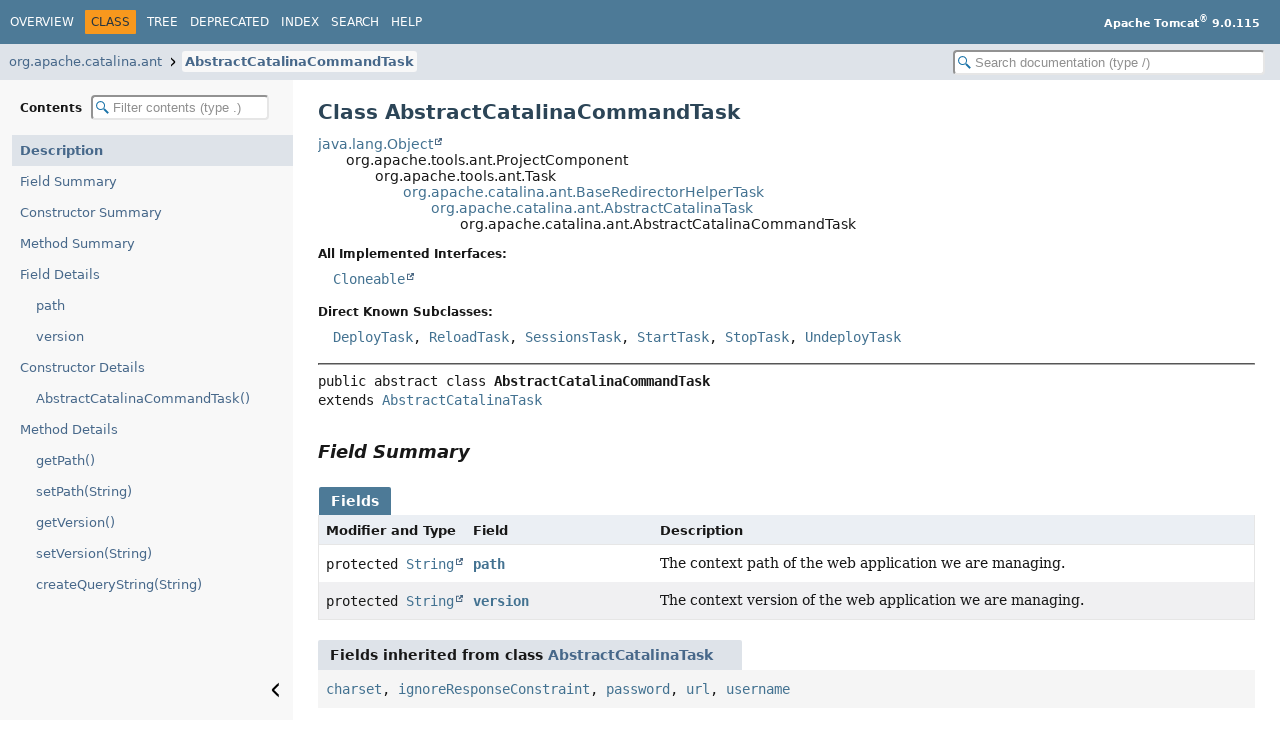

--- FILE ---
content_type: text/html
request_url: https://tomcat.apache.org/tomcat-9.0-doc/api/org/apache/catalina/ant/AbstractCatalinaCommandTask.html
body_size: 3950
content:
<!DOCTYPE HTML>
<html lang="en">
<head>
<!-- Generated by javadoc (25) -->
<title>AbstractCatalinaCommandTask (Apache Tomcat 9.0.115 API Documentation)</title>
<meta name="viewport" content="width=device-width, initial-scale=1">
<meta http-equiv="Content-Type" content="text/html; charset=UTF-8">
<meta name="description" content="declaration: package: org.apache.catalina.ant, class: AbstractCatalinaCommandTask">
<meta name="generator" content="javadoc/ClassWriter">
<link rel="stylesheet" type="text/css" href="../../../../resource-files/jquery-ui.min.css">
<link rel="stylesheet" type="text/css" href="../../../../resource-files/stylesheet.css">
<script type="text/javascript" src="../../../../script-files/script.js"></script>
<script type="text/javascript" src="../../../../script-files/jquery-3.7.1.min.js"></script>
<script type="text/javascript" src="../../../../script-files/jquery-ui.min.js"></script>
</head>
<body class="class-declaration-page">
<script type="text/javascript">const pathtoroot = "../../../../";
loadScripts(document, 'script');</script>
<noscript>
<div>JavaScript is disabled on your browser.</div>
</noscript>
<header role="banner">
<nav role="navigation">
<!-- ========= START OF TOP NAVBAR ======= -->
<div class="top-nav" id="navbar-top">
<div class="nav-content">
<div class="nav-menu-button"><button id="navbar-toggle-button" aria-controls="navbar-top" aria-expanded="false" aria-label="Toggle navigation links"><span class="nav-bar-toggle-icon">&nbsp;</span><span class="nav-bar-toggle-icon">&nbsp;</span><span class="nav-bar-toggle-icon">&nbsp;</span></button></div>
<div class="skip-nav"><a href="#skip-navbar-top" title="Skip navigation links">Skip navigation links</a></div>
<ul id="navbar-top-firstrow" class="nav-list" title="Navigation">
<li><a href="../../../../index.html">Overview</a></li>
<li class="nav-bar-cell1-rev">Class</li>
<li><a href="package-tree.html">Tree</a></li>
<li><a href="../../../../deprecated-list.html">Deprecated</a></li>
<li><a href="../../../../index-all.html">Index</a></li>
<li><a href="../../../../search.html">Search</a></li>
<li><a href="../../../../help-doc.html#class">Help</a></li>
</ul>
<div class="about-language"><b>Apache Tomcat<sup>®</sup> 9.0.115</b></div>
</div>
</div>
<div class="sub-nav">
<div class="nav-content">
<ol class="sub-nav-list">
<li><a href="package-summary.html">org.apache.catalina.ant</a></li>
<li><a href="AbstractCatalinaCommandTask.html" class="current-selection">AbstractCatalinaCommandTask</a></li>
</ol>
<div class="nav-list-search"><input type="text" id="search-input" disabled placeholder="Search documentation (type /)" aria-label="Search in documentation" autocomplete="off" spellcheck="false"><input type="reset" id="reset-search" disabled value="Reset"></div>
</div>
</div>
<!-- ========= END OF TOP NAVBAR ========= -->
<span class="skip-nav" id="skip-navbar-top"></span></nav>
</header>
<div class="main-grid">
<nav role="navigation" class="toc" aria-label="Table of contents">
<div class="toc-header">Contents&nbsp;<input type="text" class="filter-input" disabled placeholder="Filter contents (type .)" aria-label="Filter table of contents" autocomplete="off" spellcheck="false"><input type="reset" class="reset-filter" disabled tabindex="-1" value="Reset"></div>
<ol class="toc-list" tabindex="-1">
<li><a href="#" tabindex="0">Description</a></li>
<li><a href="#field-summary" tabindex="0">Field Summary</a></li>
<li><a href="#constructor-summary" tabindex="0">Constructor Summary</a></li>
<li><a href="#method-summary" tabindex="0">Method Summary</a></li>
<li><a href="#field-detail" tabindex="0">Field Details</a>
<ol class="toc-list">
<li><a href="#path" tabindex="0">path</a></li>
<li><a href="#version" tabindex="0">version</a></li>
</ol>
</li>
<li><a href="#constructor-detail" tabindex="0">Constructor Details</a>
<ol class="toc-list">
<li><a href="#%3Cinit%3E()" tabindex="0">AbstractCatalinaCommandTask()</a></li>
</ol>
</li>
<li><a href="#method-detail" tabindex="0">Method Details</a>
<ol class="toc-list">
<li><a href="#getPath()" tabindex="0">getPath()</a></li>
<li><a href="#setPath(java.lang.String)" tabindex="0">setPath(String)</a></li>
<li><a href="#getVersion()" tabindex="0">getVersion()</a></li>
<li><a href="#setVersion(java.lang.String)" tabindex="0">setVersion(String)</a></li>
<li><a href="#createQueryString(java.lang.String)" tabindex="0">createQueryString(String)</a></li>
</ol>
</li>
</ol>
<button class="hide-sidebar"><span>Hide sidebar&nbsp;</span><img src="../../../../resource-files/left.svg" alt="Hide sidebar"></button><button class="show-sidebar"><img src="../../../../resource-files/right.svg" alt="Show sidebar"><span>&nbsp;Show sidebar</span></button></nav>
<main role="main">
<!-- ======== START OF CLASS DATA ======== -->
<div class="header">
<h1 title="Class AbstractCatalinaCommandTask" class="title">Class AbstractCatalinaCommandTask</h1>
</div>
<div class="inheritance" title="Inheritance Tree"><a href="https://docs.oracle.com/en/java/javase/11/docs/api/java.base/java/lang/Object.html" title="class or interface in java.lang" class="external-link">java.lang.Object</a>
<div class="inheritance">org.apache.tools.ant.ProjectComponent
<div class="inheritance">org.apache.tools.ant.Task
<div class="inheritance"><a href="BaseRedirectorHelperTask.html" title="class in org.apache.catalina.ant">org.apache.catalina.ant.BaseRedirectorHelperTask</a>
<div class="inheritance"><a href="AbstractCatalinaTask.html" title="class in org.apache.catalina.ant">org.apache.catalina.ant.AbstractCatalinaTask</a>
<div class="inheritance">org.apache.catalina.ant.AbstractCatalinaCommandTask</div>
</div>
</div>
</div>
</div>
</div>
<section class="class-description" id="class-description">
<dl class="notes">
<dt>All Implemented Interfaces:</dt>
<dd><code><a href="https://docs.oracle.com/en/java/javase/11/docs/api/java.base/java/lang/Cloneable.html" title="class or interface in java.lang" class="external-link">Cloneable</a></code></dd>
</dl>
<dl class="notes">
<dt>Direct Known Subclasses:</dt>
<dd><code><a href="DeployTask.html" title="class in org.apache.catalina.ant">DeployTask</a>, <a href="ReloadTask.html" title="class in org.apache.catalina.ant">ReloadTask</a>, <a href="SessionsTask.html" title="class in org.apache.catalina.ant">SessionsTask</a>, <a href="StartTask.html" title="class in org.apache.catalina.ant">StartTask</a>, <a href="StopTask.html" title="class in org.apache.catalina.ant">StopTask</a>, <a href="UndeployTask.html" title="class in org.apache.catalina.ant">UndeployTask</a></code></dd>
</dl>
<hr>
<div class="horizontal-scroll">
<div class="type-signature"><span class="modifiers">public abstract class </span><span class="element-name type-name-label">AbstractCatalinaCommandTask</span>
<span class="extends-implements">extends <a href="AbstractCatalinaTask.html" title="class in org.apache.catalina.ant">AbstractCatalinaTask</a></span></div>
</div>
</section>
<section class="summary">
<ul class="summary-list">
<!-- =========== FIELD SUMMARY =========== -->
<li>
<section class="field-summary" id="field-summary">
<h2>Field Summary</h2>
<div class="caption"><span>Fields</span></div>
<div class="summary-table three-column-summary">
<div class="table-header col-first">Modifier and Type</div>
<div class="table-header col-second">Field</div>
<div class="table-header col-last">Description</div>
<div class="col-first even-row-color"><code>protected <a href="https://docs.oracle.com/en/java/javase/11/docs/api/java.base/java/lang/String.html" title="class or interface in java.lang" class="external-link">String</a></code></div>
<div class="col-second even-row-color"><code><a href="#path" class="member-name-link">path</a></code></div>
<div class="col-last even-row-color">
<div class="block">The context path of the web application we are managing.</div>
</div>
<div class="col-first odd-row-color"><code>protected <a href="https://docs.oracle.com/en/java/javase/11/docs/api/java.base/java/lang/String.html" title="class or interface in java.lang" class="external-link">String</a></code></div>
<div class="col-second odd-row-color"><code><a href="#version" class="member-name-link">version</a></code></div>
<div class="col-last odd-row-color">
<div class="block">The context version of the web application we are managing.</div>
</div>
</div>
<div class="inherited-list">
<h3 id="fields-inherited-from-class-org.apache.catalina.ant.AbstractCatalinaTask">Fields inherited from class&nbsp;<a href="AbstractCatalinaTask.html#field-summary" title="class in org.apache.catalina.ant">AbstractCatalinaTask</a></h3>
<code><a href="AbstractCatalinaTask.html#charset">charset</a>, <a href="AbstractCatalinaTask.html#ignoreResponseConstraint">ignoreResponseConstraint</a>, <a href="AbstractCatalinaTask.html#password">password</a>, <a href="AbstractCatalinaTask.html#url">url</a>, <a href="AbstractCatalinaTask.html#username">username</a></code></div>
<div class="inherited-list">
<h3 id="fields-inherited-from-class-org.apache.catalina.ant.BaseRedirectorHelperTask">Fields inherited from class&nbsp;<a href="BaseRedirectorHelperTask.html#field-summary" title="class in org.apache.catalina.ant">BaseRedirectorHelperTask</a></h3>
<code><a href="BaseRedirectorHelperTask.html#alwaysLog">alwaysLog</a>, <a href="BaseRedirectorHelperTask.html#failOnError">failOnError</a>, <a href="BaseRedirectorHelperTask.html#redirectErrStream">redirectErrStream</a>, <a href="BaseRedirectorHelperTask.html#redirector">redirector</a>, <a href="BaseRedirectorHelperTask.html#redirectorConfigured">redirectorConfigured</a>, <a href="BaseRedirectorHelperTask.html#redirectorElement">redirectorElement</a>, <a href="BaseRedirectorHelperTask.html#redirectOutput">redirectOutput</a>, <a href="BaseRedirectorHelperTask.html#redirectOutStream">redirectOutStream</a></code></div>
<div class="inherited-list">
<h3 id="fields-inherited-from-class-org.apache.tools.ant.Task">Fields inherited from class&nbsp;org.apache.tools.ant.Task</h3>
<code>target, taskName, taskType, wrapper</code></div>
<div class="inherited-list">
<h3 id="fields-inherited-from-class-org.apache.tools.ant.ProjectComponent">Fields inherited from class&nbsp;org.apache.tools.ant.ProjectComponent</h3>
<code>description, location, project</code></div>
</section>
</li>
<!-- ======== CONSTRUCTOR SUMMARY ======== -->
<li>
<section class="constructor-summary" id="constructor-summary">
<h2>Constructor Summary</h2>
<div class="caption"><span>Constructors</span></div>
<div class="summary-table two-column-summary">
<div class="table-header col-first">Constructor</div>
<div class="table-header col-last">Description</div>
<div class="col-constructor-name even-row-color"><code><a href="#%3Cinit%3E()" class="member-name-link">AbstractCatalinaCommandTask</a>()</code></div>
<div class="col-last even-row-color">&nbsp;</div>
</div>
</section>
</li>
<!-- ========== METHOD SUMMARY =========== -->
<li>
<section class="method-summary" id="method-summary">
<h2>Method Summary</h2>
<div id="method-summary-table">
<div class="table-tabs" role="tablist" aria-orientation="horizontal"><button id="method-summary-table-tab0" role="tab" aria-selected="true" aria-controls="method-summary-table.tabpanel" tabindex="0" onkeydown="switchTab(event)" onclick="show('method-summary-table', 'method-summary-table', 3)" class="active-table-tab">All Methods</button><button id="method-summary-table-tab2" role="tab" aria-selected="false" aria-controls="method-summary-table.tabpanel" tabindex="-1" onkeydown="switchTab(event)" onclick="show('method-summary-table', 'method-summary-table-tab2', 3)" class="table-tab">Instance Methods</button><button id="method-summary-table-tab4" role="tab" aria-selected="false" aria-controls="method-summary-table.tabpanel" tabindex="-1" onkeydown="switchTab(event)" onclick="show('method-summary-table', 'method-summary-table-tab4', 3)" class="table-tab">Concrete Methods</button></div>
<div id="method-summary-table.tabpanel" role="tabpanel" aria-labelledby="method-summary-table-tab0">
<div class="summary-table three-column-summary">
<div class="table-header col-first">Modifier and Type</div>
<div class="table-header col-second">Method</div>
<div class="table-header col-last">Description</div>
<div class="col-first even-row-color method-summary-table method-summary-table-tab2 method-summary-table-tab4"><code><a href="https://docs.oracle.com/en/java/javase/11/docs/api/java.base/java/lang/StringBuilder.html" title="class or interface in java.lang" class="external-link">StringBuilder</a></code></div>
<div class="col-second even-row-color method-summary-table method-summary-table-tab2 method-summary-table-tab4"><code><a href="#createQueryString(java.lang.String)" class="member-name-link">createQueryString</a><wbr>(<a href="https://docs.oracle.com/en/java/javase/11/docs/api/java.base/java/lang/String.html" title="class or interface in java.lang" class="external-link">String</a>&nbsp;command)</code></div>
<div class="col-last even-row-color method-summary-table method-summary-table-tab2 method-summary-table-tab4">
<div class="block">Create query string for the specified command.</div>
</div>
<div class="col-first odd-row-color method-summary-table method-summary-table-tab2 method-summary-table-tab4"><code><a href="https://docs.oracle.com/en/java/javase/11/docs/api/java.base/java/lang/String.html" title="class or interface in java.lang" class="external-link">String</a></code></div>
<div class="col-second odd-row-color method-summary-table method-summary-table-tab2 method-summary-table-tab4"><code><a href="#getPath()" class="member-name-link">getPath</a>()</code></div>
<div class="col-last odd-row-color method-summary-table method-summary-table-tab2 method-summary-table-tab4">&nbsp;</div>
<div class="col-first even-row-color method-summary-table method-summary-table-tab2 method-summary-table-tab4"><code><a href="https://docs.oracle.com/en/java/javase/11/docs/api/java.base/java/lang/String.html" title="class or interface in java.lang" class="external-link">String</a></code></div>
<div class="col-second even-row-color method-summary-table method-summary-table-tab2 method-summary-table-tab4"><code><a href="#getVersion()" class="member-name-link">getVersion</a>()</code></div>
<div class="col-last even-row-color method-summary-table method-summary-table-tab2 method-summary-table-tab4">&nbsp;</div>
<div class="col-first odd-row-color method-summary-table method-summary-table-tab2 method-summary-table-tab4"><code>void</code></div>
<div class="col-second odd-row-color method-summary-table method-summary-table-tab2 method-summary-table-tab4"><code><a href="#setPath(java.lang.String)" class="member-name-link">setPath</a><wbr>(<a href="https://docs.oracle.com/en/java/javase/11/docs/api/java.base/java/lang/String.html" title="class or interface in java.lang" class="external-link">String</a>&nbsp;path)</code></div>
<div class="col-last odd-row-color method-summary-table method-summary-table-tab2 method-summary-table-tab4">&nbsp;</div>
<div class="col-first even-row-color method-summary-table method-summary-table-tab2 method-summary-table-tab4"><code>void</code></div>
<div class="col-second even-row-color method-summary-table method-summary-table-tab2 method-summary-table-tab4"><code><a href="#setVersion(java.lang.String)" class="member-name-link">setVersion</a><wbr>(<a href="https://docs.oracle.com/en/java/javase/11/docs/api/java.base/java/lang/String.html" title="class or interface in java.lang" class="external-link">String</a>&nbsp;version)</code></div>
<div class="col-last even-row-color method-summary-table method-summary-table-tab2 method-summary-table-tab4">&nbsp;</div>
</div>
</div>
</div>
<div class="inherited-list">
<h3 id="methods-inherited-from-class-org.apache.catalina.ant.AbstractCatalinaTask">Methods inherited from class&nbsp;<a href="AbstractCatalinaTask.html#method-summary" title="class in org.apache.catalina.ant">AbstractCatalinaTask</a></h3>
<code><a href="AbstractCatalinaTask.html#execute()" title="execute()">execute</a>, <a href="AbstractCatalinaTask.html#execute(java.lang.String)" title="execute(String)">execute</a>, <a href="AbstractCatalinaTask.html#execute(java.lang.String,java.io.InputStream,java.lang.String,long)" title="execute(String, InputStream, String, long)">execute</a>, <a href="AbstractCatalinaTask.html#getCharset()" title="getCharset()">getCharset</a>, <a href="AbstractCatalinaTask.html#getPassword()" title="getPassword()">getPassword</a>, <a href="AbstractCatalinaTask.html#getUrl()" title="getUrl()">getUrl</a>, <a href="AbstractCatalinaTask.html#getUsername()" title="getUsername()">getUsername</a>, <a href="AbstractCatalinaTask.html#isIgnoreResponseConstraint()" title="isIgnoreResponseConstraint()">isIgnoreResponseConstraint</a>, <a href="AbstractCatalinaTask.html#setCharset(java.lang.String)" title="setCharset(String)">setCharset</a>, <a href="AbstractCatalinaTask.html#setIgnoreResponseConstraint(boolean)" title="setIgnoreResponseConstraint(boolean)">setIgnoreResponseConstraint</a>, <a href="AbstractCatalinaTask.html#setPassword(java.lang.String)" title="setPassword(String)">setPassword</a>, <a href="AbstractCatalinaTask.html#setUrl(java.lang.String)" title="setUrl(String)">setUrl</a>, <a href="AbstractCatalinaTask.html#setUsername(java.lang.String)" title="setUsername(String)">setUsername</a></code></div>
<div class="inherited-list">
<h3 id="methods-inherited-from-class-org.apache.catalina.ant.BaseRedirectorHelperTask">Methods inherited from class&nbsp;<a href="BaseRedirectorHelperTask.html#method-summary" title="class in org.apache.catalina.ant">BaseRedirectorHelperTask</a></h3>
<code><a href="BaseRedirectorHelperTask.html#addConfiguredRedirector(org.apache.tools.ant.types.RedirectorElement)" title="addConfiguredRedirector(RedirectorElement)">addConfiguredRedirector</a>, <a href="BaseRedirectorHelperTask.html#closeRedirector()" title="closeRedirector()">closeRedirector</a>, <a href="BaseRedirectorHelperTask.html#handleErrorFlush(java.lang.String)" title="handleErrorFlush(String)">handleErrorFlush</a>, <a href="BaseRedirectorHelperTask.html#handleErrorOutput(java.lang.String)" title="handleErrorOutput(String)">handleErrorOutput</a>, <a href="BaseRedirectorHelperTask.html#handleFlush(java.lang.String)" title="handleFlush(String)">handleFlush</a>, <a href="BaseRedirectorHelperTask.html#handleOutput(java.lang.String)" title="handleOutput(String)">handleOutput</a>, <a href="BaseRedirectorHelperTask.html#handleOutput(java.lang.String,int)" title="handleOutput(String, int)">handleOutput</a>, <a href="BaseRedirectorHelperTask.html#isFailOnError()" title="isFailOnError()">isFailOnError</a>, <a href="BaseRedirectorHelperTask.html#openRedirector()" title="openRedirector()">openRedirector</a>, <a href="BaseRedirectorHelperTask.html#setAlwaysLog(boolean)" title="setAlwaysLog(boolean)">setAlwaysLog</a>, <a href="BaseRedirectorHelperTask.html#setAppend(boolean)" title="setAppend(boolean)">setAppend</a>, <a href="BaseRedirectorHelperTask.html#setCreateEmptyFiles(boolean)" title="setCreateEmptyFiles(boolean)">setCreateEmptyFiles</a>, <a href="BaseRedirectorHelperTask.html#setError(java.io.File)" title="setError(File)">setError</a>, <a href="BaseRedirectorHelperTask.html#setErrorProperty(java.lang.String)" title="setErrorProperty(String)">setErrorProperty</a>, <a href="BaseRedirectorHelperTask.html#setFailonerror(boolean)" title="setFailonerror(boolean)">setFailonerror</a>, <a href="BaseRedirectorHelperTask.html#setLogError(boolean)" title="setLogError(boolean)">setLogError</a>, <a href="BaseRedirectorHelperTask.html#setOutput(java.io.File)" title="setOutput(File)">setOutput</a>, <a href="BaseRedirectorHelperTask.html#setOutputproperty(java.lang.String)" title="setOutputproperty(String)">setOutputproperty</a></code></div>
<div class="inherited-list">
<h3 id="methods-inherited-from-class-org.apache.tools.ant.Task">Methods inherited from class&nbsp;org.apache.tools.ant.Task</h3>
<code>bindToOwner, getOwningTarget, getRuntimeConfigurableWrapper, getTaskName, getTaskType, getWrapper, handleInput, init, isInvalid, log, log, log, log, maybeConfigure, perform, reconfigure, setOwningTarget, setRuntimeConfigurableWrapper, setTaskName, setTaskType</code></div>
<div class="inherited-list">
<h3 id="methods-inherited-from-class-org.apache.tools.ant.ProjectComponent">Methods inherited from class&nbsp;org.apache.tools.ant.ProjectComponent</h3>
<code>clone, getDescription, getLocation, getProject, setDescription, setLocation, setProject</code></div>
<div class="inherited-list">
<h3 id="methods-inherited-from-class-java.lang.Object">Methods inherited from class&nbsp;<a href="https://docs.oracle.com/en/java/javase/11/docs/api/java.base/java/lang/Object.html#method-summary" title="class or interface in java.lang" class="external-link">Object</a></h3>
<code><a href="https://docs.oracle.com/en/java/javase/11/docs/api/java.base/java/lang/Object.html#equals(java.lang.Object)" title="class or interface in java.lang" class="external-link">equals</a>, <a href="https://docs.oracle.com/en/java/javase/11/docs/api/java.base/java/lang/Object.html#finalize()" title="class or interface in java.lang" class="external-link">finalize</a>, <a href="https://docs.oracle.com/en/java/javase/11/docs/api/java.base/java/lang/Object.html#getClass()" title="class or interface in java.lang" class="external-link">getClass</a>, <a href="https://docs.oracle.com/en/java/javase/11/docs/api/java.base/java/lang/Object.html#hashCode()" title="class or interface in java.lang" class="external-link">hashCode</a>, <a href="https://docs.oracle.com/en/java/javase/11/docs/api/java.base/java/lang/Object.html#notify()" title="class or interface in java.lang" class="external-link">notify</a>, <a href="https://docs.oracle.com/en/java/javase/11/docs/api/java.base/java/lang/Object.html#notifyAll()" title="class or interface in java.lang" class="external-link">notifyAll</a>, <a href="https://docs.oracle.com/en/java/javase/11/docs/api/java.base/java/lang/Object.html#toString()" title="class or interface in java.lang" class="external-link">toString</a>, <a href="https://docs.oracle.com/en/java/javase/11/docs/api/java.base/java/lang/Object.html#wait()" title="class or interface in java.lang" class="external-link">wait</a>, <a href="https://docs.oracle.com/en/java/javase/11/docs/api/java.base/java/lang/Object.html#wait(long)" title="class or interface in java.lang" class="external-link">wait</a>, <a href="https://docs.oracle.com/en/java/javase/11/docs/api/java.base/java/lang/Object.html#wait(long,int)" title="class or interface in java.lang" class="external-link">wait</a></code></div>
</section>
</li>
</ul>
</section>
<section class="details">
<ul class="details-list">
<!-- ============ FIELD DETAIL =========== -->
<li>
<section class="field-details" id="field-detail">
<h2>Field Details</h2>
<ul class="member-list">
<li>
<section class="detail" id="path">
<h3>path</h3>
<div class="horizontal-scroll">
<div class="member-signature"><span class="modifiers">protected</span>&nbsp;<span class="return-type"><a href="https://docs.oracle.com/en/java/javase/11/docs/api/java.base/java/lang/String.html" title="class or interface in java.lang" class="external-link">String</a></span>&nbsp;<span class="element-name">path</span></div>
<div class="block">The context path of the web application we are managing.</div>
</div>
</section>
</li>
<li>
<section class="detail" id="version">
<h3>version</h3>
<div class="horizontal-scroll">
<div class="member-signature"><span class="modifiers">protected</span>&nbsp;<span class="return-type"><a href="https://docs.oracle.com/en/java/javase/11/docs/api/java.base/java/lang/String.html" title="class or interface in java.lang" class="external-link">String</a></span>&nbsp;<span class="element-name">version</span></div>
<div class="block">The context version of the web application we are managing.</div>
</div>
</section>
</li>
</ul>
</section>
</li>
<!-- ========= CONSTRUCTOR DETAIL ======== -->
<li>
<section class="constructor-details" id="constructor-detail">
<h2>Constructor Details</h2>
<ul class="member-list">
<li>
<section class="detail" id="&lt;init&gt;()">
<h3>AbstractCatalinaCommandTask</h3>
<div class="horizontal-scroll">
<div class="member-signature"><span class="modifiers">public</span>&nbsp;<span class="element-name">AbstractCatalinaCommandTask</span>()</div>
</div>
</section>
</li>
</ul>
</section>
</li>
<!-- ============ METHOD DETAIL ========== -->
<li>
<section class="method-details" id="method-detail">
<h2>Method Details</h2>
<ul class="member-list">
<li>
<section class="detail" id="getPath()">
<h3>getPath</h3>
<div class="horizontal-scroll">
<div class="member-signature"><span class="modifiers">public</span>&nbsp;<span class="return-type"><a href="https://docs.oracle.com/en/java/javase/11/docs/api/java.base/java/lang/String.html" title="class or interface in java.lang" class="external-link">String</a></span>&nbsp;<span class="element-name">getPath</span>()</div>
</div>
</section>
</li>
<li>
<section class="detail" id="setPath(java.lang.String)">
<h3>setPath</h3>
<div class="horizontal-scroll">
<div class="member-signature"><span class="modifiers">public</span>&nbsp;<span class="return-type">void</span>&nbsp;<span class="element-name">setPath</span><wbr><span class="parameters">(<a href="https://docs.oracle.com/en/java/javase/11/docs/api/java.base/java/lang/String.html" title="class or interface in java.lang" class="external-link">String</a>&nbsp;path)</span></div>
</div>
</section>
</li>
<li>
<section class="detail" id="getVersion()">
<h3>getVersion</h3>
<div class="horizontal-scroll">
<div class="member-signature"><span class="modifiers">public</span>&nbsp;<span class="return-type"><a href="https://docs.oracle.com/en/java/javase/11/docs/api/java.base/java/lang/String.html" title="class or interface in java.lang" class="external-link">String</a></span>&nbsp;<span class="element-name">getVersion</span>()</div>
</div>
</section>
</li>
<li>
<section class="detail" id="setVersion(java.lang.String)">
<h3>setVersion</h3>
<div class="horizontal-scroll">
<div class="member-signature"><span class="modifiers">public</span>&nbsp;<span class="return-type">void</span>&nbsp;<span class="element-name">setVersion</span><wbr><span class="parameters">(<a href="https://docs.oracle.com/en/java/javase/11/docs/api/java.base/java/lang/String.html" title="class or interface in java.lang" class="external-link">String</a>&nbsp;version)</span></div>
</div>
</section>
</li>
<li>
<section class="detail" id="createQueryString(java.lang.String)">
<h3>createQueryString</h3>
<div class="horizontal-scroll">
<div class="member-signature"><span class="modifiers">public</span>&nbsp;<span class="return-type"><a href="https://docs.oracle.com/en/java/javase/11/docs/api/java.base/java/lang/StringBuilder.html" title="class or interface in java.lang" class="external-link">StringBuilder</a></span>&nbsp;<span class="element-name">createQueryString</span><wbr><span class="parameters">(<a href="https://docs.oracle.com/en/java/javase/11/docs/api/java.base/java/lang/String.html" title="class or interface in java.lang" class="external-link">String</a>&nbsp;command)</span>
                                throws <span class="exceptions">org.apache.tools.ant.BuildException</span></div>
<div class="block">Create query string for the specified command.</div>
<dl class="notes">
<dt>Parameters:</dt>
<dd><code>command</code> - Command to be executed</dd>
<dt>Returns:</dt>
<dd>The generated query string</dd>
<dt>Throws:</dt>
<dd><code>org.apache.tools.ant.BuildException</code> - if an error occurs</dd>
</dl>
</div>
</section>
</li>
</ul>
</section>
</li>
</ul>
</section>
<!-- ========= END OF CLASS DATA ========= -->
<footer role="contentinfo">
<hr>
<p class="legal-copy"><small>Copyright &#169; 2000-2026 Apache Software Foundation.               <br/>               Apache Tomcat, Tomcat, Apache, the Apache Tomcat logo and the Apache logo are either registered trademarks               or trademarks of the Apache Software Foundation.</small></p>
</footer>
</main>
</div>
</body>
</html>
